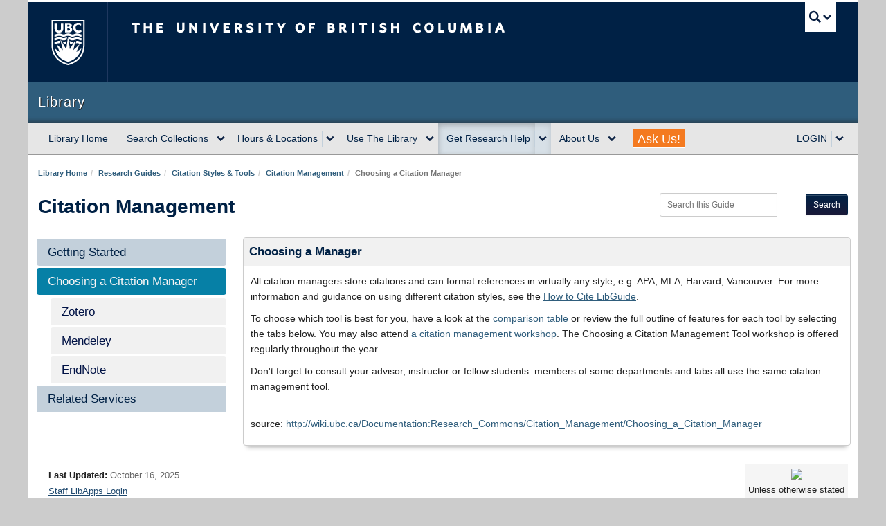

--- FILE ---
content_type: text/html; charset=UTF-8
request_url: https://guides.library.ubc.ca/c.php?g=707700&p=5037584
body_size: 8329
content:
<!DOCTYPE html><html lang="en"><head><meta http-equiv="X-UA-Compatible" content="IE=Edge" /><meta http-equiv="Content-Type" content="text/html; charset=utf-8" />
<title>Choosing a Citation Manager - Citation Management - Research Guides at University of British Columbia</title>
<meta name="viewport" content="width=device-width, initial-scale=1.0">
<meta name="robots" content="noarchive" />
<!-- favicon.twig -->
<link rel="apple-touch-icon" sizes="180x180" href="//d1qywhc7l90rsa.cloudfront.net/apps/common/favicon/apple-touch-icon.png">
<link rel="icon" type="image/png" sizes="32x32" href="//d1qywhc7l90rsa.cloudfront.net/apps/common/favicon/favicon-32x32.png">
<link rel="icon" type="image/png" sizes="16x16" href="//d1qywhc7l90rsa.cloudfront.net/apps/common/favicon/favicon-16x16.png">
<link rel="manifest" href="//d1qywhc7l90rsa.cloudfront.net/apps/common/favicon/site.webmanifest">
<link rel="mask-icon" href="//d1qywhc7l90rsa.cloudfront.net/apps/common/favicon/safari-pinned-tab.svg" color="#5bbad5">
<link rel="shortcut icon" href="//d1qywhc7l90rsa.cloudfront.net/apps/common/favicon/favicon.ico">
<meta name="msapplication-TileColor" content="#ffc40d">
<meta name="msapplication-config" content="//d1qywhc7l90rsa.cloudfront.net/apps/common/favicon/browserconfig.xml">
<meta name="theme-color" content="#ffffff">
<!-- !favicon.twig -->



<!-- public_metadata.twig -->

    <!-- auto generated dublin core metadata -->
    <meta name="DC.Title" content="Research Guides: Citation Management: Choosing a Citation Manager"/>
    <meta name="DC.Creator" content="Koerner Library"/>
    <meta name="DC.Subject" content="Citation Resources (General), Specific Citation Style Guides & Tools"/>
    <meta name="DC.Description" content=""/>
    <meta name="DC.Publishers" content="University of British Columbia"/>
    <meta name="DC.Rights" content="Copyright University of British Columbia 2025"/>
    <meta name="DC.Language" content="en"/>
    <meta name="DC.Identifier" content="https://guides.library.ubc.ca/c.php?g=707700&p=5037584"/>
    <meta name="DC.Date.Created" content="Jan 16, 2019"/>
    <meta name="DC.Date.Modified" content="Oct 16, 2025"/>
    

<meta property="og:title" content="Research Guides: Citation Management: Choosing a Citation Manager">
<meta property="og:description" content="Research Guides: Citation Management: Choosing a Citation Manager">
<meta property="og:type" content="website">
<meta property="og:url" content="https://guides.library.ubc.ca/c.php?g=707700&amp;p=5037584">
<meta name="twitter:card" content="summary_large_image">
<meta name="twitter:site" content="@springshare">



<link rel="stylesheet" href="https://static-assets-ca.libguides.com/web/jquery/css/jquery-ui.min.css?2691" />

<link rel="stylesheet" href="https://netdna.bootstrapcdn.com/font-awesome/4.7.0/css/font-awesome.min.css"/>

<link rel="stylesheet" type="text/css" href="https://static-assets-ca.libguides.com/web/slick-1.8.1/slick/slick.css">
<link rel="stylesheet" type="text/css" href="https://static-assets-ca.libguides.com/web/slick-1.8.1/slick/slick-theme.css">

    <link rel="stylesheet" href="https://static-assets-ca.libguides.com/web/css3.20.3/lg-public-no-bs.min.css" />

<script type="text/javascript" src="https://static-assets-ca.libguides.com/web/jquery/js/1.12.4_jquery.min.js"></script>
<script>
    jQuery(document).ready(function () {
        jQuery(".dropdown-toggle").on("click", function(e){
            jQuery(this).siblings("ul.s-lg-subtab-ul.dropdown-menu").toggle();
        });
    });
</script>

    <script src="//code.jquery.com/ui/1.13.2/jquery-ui.min.js"></script>
    <script>
        jQuery.ui ||
        document.write('<script src="https://static-assets-ca.libguides.com/web/jquery/js/jquery-ui.min.js?2691">\x3C/script>');
    </script>

    <script type="text/javascript" src="https://static-assets-ca.libguides.com/web/js3.20.3/lg-public-no-bs.min.js"></script>
<style>/** bootstrap_tab_css.twig **/
#s-lg-tabs-container .nav-tabs > li > a,
#s-lg-tabs-container .nav-tabs > li > button,
#s-lg-tabs-container .nav-pills > li > a,
#s-lg-tabs-container .nav-pills > li > button {
    border: 1px solid transparent; -webkit-border-radius: 4px; -moz-border-radius: 4px; border-radius: 4px;
    background-color: #c3d0db;
    color: #002145;
    font-weight: bold;
    padding: 4px 15px;
}

#s-lg-tabs-container .nav-tabs {
    border-bottom: 0;
}

#s-lg-tabs-container .nav-tabs > li#s-lg-admin-tab-add > a {
    -webkit-border-radius: 4px 4px 0 0;
    -moz-border-radius: 4px 4px 0 0;
    border-radius: 4px 4px 0 0;
}

#s-lg-tabs-container .nav-tabs > li > a:hover,
#s-lg-tabs-container .nav-tabs > li > button:hover,
#s-lg-tabs-container .nav-pills > li > a:hover,
#s-lg-tabs-container .nav-pills > li > button:hover {
    border: 1px solid transparent; -webkit-border-radius: 4px; -moz-border-radius: 4px; border-radius: 4px;
    background-color: #0680a6;
    color: #faf5f5;
}

#s-lg-tabs-container .nav-tabs > .active > a,
#s-lg-tabs-container .nav-tabs > .active > button,
#s-lg-tabs-container .nav-pills > .active > a,
#s-lg-tabs-container .nav-pills > .active > button {
    color: #faf5f5;
    cursor: default;
    background-color: #0680a6;
    border: 1px solid transparent; -webkit-border-radius: 4px; -moz-border-radius: 4px; border-radius: 4px;
    border-bottom-color: transparent;
    font-weight: bold;
}

#s-lg-tabs-container .nav-tabs > .active > .s-lg-subtab-ul > .active > a,
#s-lg-tabs-container .nav-tabs > .active > .s-lg-subtab-ul > .active > button {
    color: #faf5f5;
    cursor: default;
    background-color: #0680a6;
    border-bottom-color: transparent;
}

#s-lg-tabs-container .nav-tabs > .active > a:hover,
#s-lg-tabs-container .nav-pills > .active > a:hover,
#s-lg-tabs-container .nav-tabs > .active > button:hover,
#s-lg-tabs-container .nav-pills > .active > button:hover {
    color: #faf5f5;
    cursor: pointer;
    background-color: #0680a6;
    border: 1px solid transparent; -webkit-border-radius: 4px; -moz-border-radius: 4px; border-radius: 4px;
    border-bottom-color: transparent;
    font-weight: bold;
}

#s-lg-tabs-container .nav .dropdown-toggle .caret {
    border-top-color: #e1e1e1;
}

#s-lg-tabs-container .nav-tabs button.dropdown-toggle .caret {
    margin-left: 2px;
    margin-top: -3px;
}

#s-lg-tabs-container .nav-tabs > li > a.s-lg-tab-drop {
    border-radius: 0 4px 4px 0;
    padding: 4px 6px 4px 3px;
    border-left: 1px solid transparent;
}

#s-lg-tabs-container .nav-tabs > li > button.s-lg-tab-drop {
    border-radius: 0 4px 4px 0;
    padding: 4px 6px 0px 3px;
    border-left: 1px solid transparent;
    margin-right: 2px;
}

#s-lg-tabs-container .nav-tabs > li > a.s-lg-tab-drop:hover {
    border-radius: 0 4px 4px 0;
    border-left: 1px solid #bbb;
    padding: 4px 6px 4px 3px;
}

#s-lg-tabs-container .nav-tabs > li > button.s-lg-tab-drop:hover {
    border-radius: 0 4px 4px 0;
    border-left: 1px solid #bbb;
    padding: 4px 6px 0px 3px;
}

#s-lg-tabs-container .nav-tabs > li > a.s-lg-tab-top-link,
#s-lg-tabs-container .nav-tabs > li > a.s-lg-tab-top-link:hover,
#s-lg-tabs-container .nav-tabs > li > button.s-lg-tab-top-link,
#s-lg-tabs-container .nav-tabs > li > button.s-lg-tab-top-link:hover {
    border-radius: 4px;
    font-weight: bold;
    padding: 4px 5px 4px 10px;
}

.nav-tabs > li > a.s-lg-tab-top-link,
.nav-tabs > li > button.s-lg-tab-top-link {
    margin-right: 0px;
}

#s-lg-tabs-container .nav-pills > li > a.s-lg-tab-drop,
#s-lg-tabs-container .nav-pills > li > button.s-lg-tab-drop {
    border-radius: 0 4px 4px 0;
    padding: 4px 8px 4px 8px;
    border-left: 1px solid transparent;
    position: absolute;
    right: 0;
}

#s-lg-tabs-container .nav-pills > li > a.s-lg-tab-drop:hover,
#s-lg-tabs-container .nav-pills > li > button.s-lg-tab-drop:hover {
    border-radius: 0 4px 4px 0;
    border-left: 1px solid #bbb;
    padding: 4px 8px 4px 8px;
}

#s-lg-tabs-container .nav-pills > li > a.s-lg-tab-top-link,
#s-lg-tabs-container .nav-pills > li > a.s-lg-tab-top-link:hover,
#s-lg-tabs-container .nav-pills > li > button.s-lg-tab-top-link,
#s-lg-tabs-container .nav-pills > li > button.s-lg-tab-top-link:hover {
    width: 100%;
    float: left;
    border-radius: 4px;
    font-weight: bold;
    padding: 4px 15px 4px 15px;
}

/** !bootstrap_tab_css.twig **/
 .s-lib-box {border-color: #cccccc;
                border-width: 1px;
                box-shadow: 0 8px 6px -6px #AAAAAA;
                border-radius: 4px 4px 4px 4px;
                background-color: #fff;
            }
            .s-lib-box-std .s-lib-box-title {background-color: #f1f1f1; background-image: none;color: #888;
                border-bottom: 1px solid #cccccc;
            }
            .s-lib-box .s-lib-box-title {background-color: #f1f1f1; background-image: none;color: #888;
                border-bottom: 1px solid #cccccc;
                border-radius: 3px 3px 0px 0px;
            }
            .s-lib-box .s-lg-box-footer {
                border-radius: 0px 0px 3px 3px;
            }</style><link rel="stylesheet" href="https://cdn.library.ubc.ca/libguides/css/libguides.css" />
<link rel="stylesheet" href="https://cdn.library.ubc.ca/libguides/css/libguides_bootstrap.css" />
<!--lit-clf Mar 28, 2022-->
<style>
.hidden-note{
  display: none;
}
/* Mobile Menu */

@media (max-width: 979px){
    .nav-collapse, .nav-collapse.collapse {
        height: 0px !important;
        overflow: hidden !important;
    }

    .nav-collapse.collapse {
        height: auto;
        overflow: hidden;
    }
    /*adjusting to height auto from 331px - TDUX949*/
    .collapse.in {
        height: auto !important;
        overflow: visible !important;
    }
    @media (max-width: 979px)
        .nav-collapse {
            clear: both;
        }
        .collapse {
            position: relative;
            height: 0px;
            overflow: hidden;
            -webkit-transition: height .35s ease;
            -moz-transition: height .35s ease;
            -o-transition: height .35s ease;
            transition: height .35s ease;
        }
    }
    select, input {
        width: fit-content !important;
    }
}
</style>

<!--Side Nav Menu update Mar 2025-->
<style>


/*********************
**Heading Overrides March 2025
*********************/

h1 {
    font-size: 2em!important;
}

h2 {
    font-size: 1.7em!important;
}

h3 {
    font-size: 1.5em!important;
    
}

h4 {
    font-size: 1.3em!important;
}

h5 {
    font-size: 1.2em!important;
}

h6 {
    font-size: 1em!important;
}

.s-lib-box .s-lib-box-title {
    font-size: 1.2em !important;
    padding-top: 10px;
    padding-bottom: 10px;
}


/*********************
**Side Nav Updates
*********************/

#s-lg-guide-tabs .nav li a {
    font-size: 1.2em;
    line-height: 1.3em;
    font-weight: 400 !important;
}

#s-lg-guide-tabs > .nav > li > a {
  color: #002145;
  background-color:  #C3D0DB;
}

#s-lg-tabs-container  .nav-pills > li > ul > li > a { 
    background-color: #f1f1f1!important; 
    color:#001245;
}
.s-lg-tabs-side .s-lg-boxnav .list-group-item {
    background-color: #f1f1f1;
}


#s-lg-tabs-container .nav-pills > li > a:hover {
    background-color: #0680a6!important;
    color: #ffffff;
}

#s-lg-guide-tabs .dropdown-menu li>a:hover {
    background-image:none;
}



/*****************************
Profile box fixes June 2025
*******************************/

.s-lib-profile-name {
    text-align:left!important;
    font-size: 1.2em;
    padding-bottom: 5px;
    margin-bottom: 5px!important;
}

.s-lib-profile-widget {
    text-align:left;
}

.s-lib-profile-pronouns {
    text-align: left;
    border-bottom: 1px solid #0680a6;
    margin-bottom: 10px !important;
}

.s-lib-profile-email a {
    background-color: #fff!important;
    color:#2f5d7c!important;
    font-size:1em;
    font-weight:400!important;
    padding:0px!important;
}

.s-lib-profile-email a {
  visibility:hidden;
}

.s-lib-profile-email a::before {
  visibility:visible;
  content: attr(title);
}

.s-lib-profile-widget-other {
    grid-row: 9;
}

.s-lib-profile-contact strong:first-of-type {
    display:none;
}

.s-lib-profile-email .label-info:focus, .s-lib-profile-email .label-info:hover {
 
  border:0px;
}

.s-lib-profile-container {
   display:grid;
    grid-template-columns: repeat(auto-fit, minmax(200px, 1fr));
    max-width: 450px;
    margin-top:10px;
   padding-left:0px;
}

.s-lib-profile-container-noImage {
    padding: 20px;
  max-width: 400px;
}

.s-lib-profile-div img {
    max-width: 150px!important;
    min-width: 100px;
    display: block;
    margin: 0px auto 20px auto;
    width:100%;
   grid-column:1;
  grid-row: span 100;
}


.s-lib-profile-image {
    grid-row: 1 / span 100;
    display:contents;
}

.s-lib-profile-div {
    margin-bottom: 0px;
    text-align: left;
}

.s-lib-profile-contact{
     text-align: left;
}


.s-lib-profile-image {
  margin-right: 10px;
  padding-right: 15px;   
}
 
.s-lib-profile-widget-other {
    display:contents;
}

.s-lib-profile-widget-other > .s-lib-profile-widget {
    display:contents;
}

.s-lib-profile-widget-other > .s-lib-profile-widget > #introProfile {
  display:none;
}

.s-lib-profile-widget > button {
    background: #fff!important;
}

/******************************************
fixes for profile image links
***********************************/
.s-lib-profile-container > a {
    grid-column: 1!important;

    grid-row: 1 / -1; /* Span all rows */
    align-self: start; /* Align to top */
    display: contents;
}

.s-lib-profile-container > .s-lib-profile-image {
    grid-row: 1 / span 100!important;
    grid-column:1!important;
}

/****************************
profile fixes for Mobile
*****************************/
@media only screen and (max-width: 768px) {
    .s-lib-profile-contact {
        margin: 0px;
    }
   .s-lib-profile-container {
    display: grid;
    grid-template-columns: 1fr;
    padding-left: 0px!important;
  }
  .s-lib-profile-image {
     border-right:none;
     margin: 10px 0px 20px 0px;
   }
}

.s-lib-profile-container button {
    border: none!important;
    padding: 0px!important;
    color: #2f527c!important;
    text-decoration: underline;
    font-weight: 400!important;
    width: fit-content;
}




</style>

<script>
    var springStats = springStats || {};
    springStats.saConfig = springStats.saConfig || {
        site_id: 277,
        tracking_parameters: {"_st_guide_id":707700,"_st_page_id":5037584,"_st_site_id":277},
        tracking_server_host: "libguides-proc-ca.springyaws.com"
    };
</script>
<script  src="https://static-assets-ca.libguides.com/web/js/sa.min.js?3116"></script>
<script>
			springSpace.Common = springSpace.Common || { };
			springSpace.Common.constant = {
					PROCESSING: {
						ACTION_DISPLAY_POLL: 159
					}
			};
			springSpace.Common.baseURL = "https://guides.library.ubc.ca/";
			
			handleScroll=function() {
                if (false) {
					var target_elt = "#s-lg-page-section-5037584";
					jQuery("html, body").animate({ scrollTop: jQuery(target_elt).offset().top }, 750);
					if (jQuery(this).scrollTop() > 220) {
						jQuery("#s-lib-scroll-top").fadeIn(750);
					}
				}
			}
	   </script>
        <script>
            // Enable tooltips.
            jQuery(function () {
                try {
                    springSpace.UI.initPopOvers(false);
                    jQuery(".az-bs-tooltip").tooltip();
                } catch (e) { }
            });
        jQuery(document).ready(function () {
            springSpace.springTrack.trackPage({_st_type_id: '1',_st_group_id: '16009',_st_guide_id: '707700',_st_page_id: '5037584'});
        });
            jQuery(document).ready(function() {
                handleScroll();
            });
        </script></head><style>
  div#s-lib-footer-public {
    background-color:#fff;
  }

.s-lg-h-separator {
  border:none;
}

div#s-lg-guide-header-meta {
    display: flex;
    flex-direction: column;
}

div#s-lib-footer-login-link {
    padding:0px;
}

#s-lg-tabs-container .nav-pills > .active > a {
    background-color:#0680a6!important;
}

#s-lg-tabs-container .nav-pills > .active > a {
    background-color:#0680a6!important;
}

div#ccFooterInfo {
    display: flex;
    max-width: 200px;
    padding: 5px;
    flex-direction: column;
    justify-content: center;
    align-items: center;
    margin-left: auto;
    background-color: #F5F5F5;
}

div#ccFooterInfo img {
    max-width: 120px;
    margin-bottom:3px;
}

div#ccFooterInfo p {
  margin-bottom:0px;
}

div#s-lib-footer-public {
    display: flex;
}

</style>

<body class="s-lg-guide-body">
<a id="s-lg-public-skiplink" class="alert-info" href="#s-lg-guide-main">Skip to Main Content</a>

<!-- SAL March 28, 2022 - Begin Page Header -->
<script type="text/javascript" src="https://lit-clf.library.ubc.ca/library-header-nojs.php"></script>

<!-- SAL- End Page Header -->
<div id="s-lg-guide-header" class="container s-lib-header s-lib-side-borders">
    <nav id="s-lib-bc" aria-label="breadcrumb">
        <ol id="s-lib-bc-list" class="breadcrumb"><li id="s-lib-bc-customer" class="breadcrumb-item"><a href="https://www.library.ubc.ca/">Library Home</a></li><li id="s-lib-bc-site" class="breadcrumb-item"><a href="https://guides.library.ubc.ca/">Research Guides</a></li><li id="s-lib-bc-group" class="breadcrumb-item"><a href="https://guides.library.ubc.ca/citation">Citation Styles & Tools</a></li><li id="s-lib-bc-guide" class="breadcrumb-item"><a href="https://guides.library.ubc.ca/citationmanagement">Citation Management</a></li><li id="s-lib-bc-page" class="active breadcrumb-item">Choosing a Citation Manager</li></ol>
    </nav>
    <div class="pull-right">
        <div id="s-lg-guide-header-search">
            
<div id="s-lg-guide-search-box">
    <form role="search" id="s-lg-guide-search-form" action="https://guides.library.ubc.ca/srch.php" method="GET">
        <div class="input-group input-group-sm">
            <input 
                type="text" 
                id="s-lg-guide-search-terms" 
                name="q" 
                class="form-control"
                maxlength="260" 
                placeholder="Search this Guide">
                
            <label class="sr-only" for="s-lg-guide-search-terms">Search this Guide</label>

                            <input type="hidden" name="guide_id" value="707700">
            
            
            <span class="input-group-btn">
                <button class="btn btn-default" type="submit">
                    Search
                </button>
            </span>
        </div>
    </form>
</div>
        </div>
        
    </div>
    <div id="s-lg-guide-header-info">
        <h1 id="s-lg-guide-name">Citation Management</h1>
        <div id="s-lg-guide-desc-container">
            <span id="s-lg-guide-description"></span>
        </div>
    </div>
</div>
<div id="s-lg-guide-tabs-title-bar" class="container s-lib-side-borders"></div>
<div id="s-lg-side-nav-content" class="container s-lib-side-borders pad-top-med">
    <div class="row">
        <div class="col-md-3 s-lg-tabs-side pad-bottom-med">
            <div id="s-lg-tabs-container">
                <div id="s-lg-guide-tabs" role="navigation" aria-label="Guide Pages">
                    <ul class="nav nav-pills nav-stacked split-button-nav">
                        


    <li class="">
        <a title="" class="" 
           href="https://guides.library.ubc.ca/c.php?g=707700&amp;p=5037583" 
            
            
           >
            <span>Getting Started</span>
            
        </a>
        
    </li>



                                
        <li class="active">
            <a title="" class=" active"
               href="https://guides.library.ubc.ca/c.php?g=707700&amp;p=5037584"
                
                
               >
                <span>Choosing a Citation Manager</span>
                
            </a>
            
            
            <ul class="s-lg-subtab-ul nav nav-pills nav-stacked"><li class="">
    <a title=""
       href="https://guides.library.ubc.ca/citationmanagement/Zotero"
       style=""
       
       >
        Zotero 
    </a>
</li>
<li class="">
    <a title=""
       href="https://guides.library.ubc.ca/citationmanagement/Mendeley"
       style=""
       
       >
        Mendeley 
    </a>
</li>
<li class="">
    <a title=""
       href="https://guides.library.ubc.ca/citationmanagement/Endnote"
       style=""
       
       >
        EndNote 
    </a>
</li>
</ul>
        </li>
    


    <li class="">
        <a title="" class="" 
           href="https://guides.library.ubc.ca/c.php?g=707700&amp;p=5037622" 
            
            
           >
            <span>Related Services</span>
            
        </a>
        
    </li>

                    </ul>
                    <div class="s-lg-row margin-top-med"><div id="s-lg-col-0"><div class="s-lg-col-boxes"></div></div></div>
                </div>
            </div>
        </div>
        <div class="col-md-9">
            <div class="s-lg-tab-content">
                <div id="s-lg-guide-main" class="tab-pane active" tabindex="-1">
                    <div class="row s-lg-row"><div id="s-lg-col-1" class="col-md-12"><div class="s-lg-col-boxes"><div id="s-lg-box-wrapper-18696209" class="s-lg-box-wrapper-18696209">


    <div id="s-lg-box-15846471-container" class="s-lib-box-container">
        <div id="s-lg-box-15846471" class="s-lib-box s-lib-box-std">
                            <h2 class="s-lib-box-title">
                    Choosing a Manager
                                    </h2>
                        <div id="s-lg-box-collapse-15846471" >
                <div class="s-lib-box-content">
                    <div id="s-lg-content-34654373" class="  clearfix">
    <div class="tab-pane  active" id="ChoosingaManager-1">
<div class="wiki-embed  wiki-embed-new-page  wiki-target-url-not-set" rel="http://wiki.ubc.ca/Documentation:Research_Commons/Citation_Management/Choosing_a_Citation_Manager">
<div class="mw-parser-output">
<p>All citation managers store citations and can format references in virtually any style, e.g. APA, MLA, Harvard, Vancouver. For more information and guidance on using different citation styles, see the <a href="https://guides.library.ubc.ca/howtocite" target="_blank">How to Cite LibGuide</a>.</p>

<p>To choose which tool&nbsp;is best for you, have a look at the <a href="https://research-commons-2019.sites.olt.ubc.ca/files/2022/06/Research-Commons-Citation-Management-Tools-Comparison-Table.pdf" target="_blank">comparison table</a> or review the full outline of features for each tool by selecting the tabs below. You may also attend <a href="https://libcal.library.ubc.ca/calendar/vancouver?cid=7544&amp;t=g&amp;d=0000-00-00&amp;cal=7544&amp;ct=33741&amp;inc=0">a citation management workshop</a>. The Choosing a Citation Management Tool workshop&nbsp;is offered regularly throughout the year.</p>

<p>Don&#39;t forget to consult your advisor, instructor or fellow students: members of some departments and labs all use the same citation management tool.</p>
</div>

<div class="wiki-embed-shell wiki-embed-fragment-count--1">&nbsp;</div>
</div>

<p><span class="wiki-embed-source">source: <a href="http://wiki.ubc.ca/Documentation:Research_Commons/Citation_Management/Choosing_a_Citation_Manager">http://wiki.ubc.ca/Documentation:Research_Commons/Citation_Management/Choosing_a_Citation_Manager</a></span></p>
</div>


    </div>
                </div>
                
            </div>
        </div>
    </div>
</div></div></div></div>
                </div>
            </div>
            <ul id="s-lg-page-prevnext" class="pager s-lib-hide">
    <li class="previous">
        <a class="page-link" href="https://guides.library.ubc.ca/c.php?g=707700&p=5037583">&lt;&lt; <strong>Previous:</strong> Getting Started</a>
    </li>
    <li class="next">
        <a class="page-link" href="https://guides.library.ubc.ca/citationmanagement/Zotero"><strong>Next:</strong> Zotero &gt;&gt;</a>
    </li>
</ul>


        </div>
    </div>
</div>
<div id="s-lib-footer-public"
     class="s-lib-footer footer container s-lib-side-borders">
    <div id="s-lg-guide-header-meta" class="pad-top-sm pad-left-med clearfix">
        <ul id="s-lg-guide-header-attributes" class="">
            <li id="s-lg-guide-header-updated" class="s-lg-h-separator">
                <span class="s-lg-guide-label">Last Updated:</span> <span class="s-lg-text-greyout">Oct 16, 2025 11:34 AM</span>            </li>
      
     
        </ul>
        <div id="s-lib-footer-login-link" class="pull-right pad-right-med">
            <a href="https://library-ubc-ca.libapps.com/libapps/login.php?site_id=277&target64=L2xpYmd1aWRlcy9hZG1pbl9jLnBocD9nPTcwNzcwMCZwPTUwMzc1ODQ=">Staff LibApps Login</a>        </div>
    </div>

<div id="ccFooterInfo">
 <a target="_blank" href="https://scholcomm-7june2017.sites.olt.ubc.ca/files/2025/06/UBC-LibGuide-Licensing.docx.pdf">
  <img id="ccLogo" src="https://d1qywhc7l90rsa.cloudfront.net/customers/266/images/Cc_by-nc_icon.svg.png">
  </a>
  <p>Unless otherwise stated</p>
</div>

    <div class="pad-bottom-sm clearfix">
 

    </div>
</div>
<!-- scroll_top.twig -->
<div id="s-lib-scroll-top">
    <a href="javascript:void(0);" onclick="jQuery('body').focus();" title="Back to Top"
       aria-label="Back to Top">
        <span class="fa-stack fa-lg" aria-hidden="true">
            <i class="fa fa-square-o fa-stack-2x"></i>
            <i class="fa fa-angle-double-up fa-stack-1x" style="position:relative; bottom:2px;"></i>
        </span>
    </a>
</div>
<!-- !scroll_top.twig -->
<div id="s-lib-alert" title=""><div id="s-lib-alert-content"></div></div>
<!-- SAL March 28, 2022 - Begin Page Footer -->
<script type="text/javascript" src="https://lit-clf.library.ubc.ca/LibGuides/library-footer.php" ></script>
<!-- SAL March 28, 2022 - End Page Footer -->
  <script src="https://ajax.googleapis.com/ajax/libs/jqueryui/1.8.12/jquery-ui.min.js" type="text/javascript"></script>
  <script src="https://lit-clf.library.ubc.ca/colorbox/1.6.4/jquery.colorbox-min.js" type="text/javascript"></script>
  <script src="https://lit-clf.library.ubc.ca/js/modernizr/modernizr.js" type="text/javascript"></script>

 <script src="https://cdn.library.ubc.ca/libguides/js/libguides.js" type="text/javascript"></script>

  <script src="https://maxcdn.bootstrapcdn.com/bootstrap/3.3.4/js/bootstrap.min.js"></script>

  <script>
/*!
 * UBC CLF v7.0.2 Javascript
 * Copyright 2012 The University of British Columbia
 * Contact:     UBC Communications and Marketing
 *              t: 604.822.2130
 *              e: web.admin@ubc.ca
 *              w: www.webcommunications.ubc.ca
 */
(function(b){b(document).ready(function(){a.on_ready();b.getJSON("https://cdn.ubc.ca/clf/globalutility/index.php?jsoncallback=?",function(c){b("#ubc7-footer-menu").html(c.html.footer);b("#ubc7-global-header").html(c.html.header)});n.on_ready()});var a={on_ready:function(){a.unit_name_resize.dynamic_width();a.unit_name_resize.dynamic_height()},unit_name_resize:{min_unit_bar_height:50,line_height:17,dynamic_width:function(){if(b("#ubc7-unit-identifier").hasClass("shorten")&&(b("#ubc7-unit-name").width()>b("#ubc7-unit-identifier").width())){if(b("#ubc7-unit-identifier").hasClass("shorten-more")){b("#ubc7-unit-identifier").removeClass("shorten-more")}else{b("#ubc7-unit-identifier").removeClass("shorten")}}if(b("#ubc7-unit-name").width()<=b("#ubc7-unit-identifier").width()){b("#ubc7-unit-identifier").addClass("shorten");if((b("#ubc7-unit-identifier").hasClass("shorten"))&&(b("#ubc7-unit-name").width()<=b("#ubc7-unit-identifier").width())){b("#ubc7-unit-identifier").addClass("shorten-more")}}},dynamic_height:function(){if(b("#ubc7-unit .span12").height()<b("#ubc7-unit").height()){b("#ubc7-unit").css("height","-="+a.unit_name_resize.line_height);if(b("#ubc7-unit").height()<=a.unit_name_resize.min_unit_bar_height){b("#ubc7-unit").css("height","")}b("#ubc7-unit-identifier").removeClass("multi-rows");b(".ubc7-single-element a").css("margin-top","")}if(b("#ubc7-unit").height()<b("#ubc7-unit .span12").height()){while(b("#ubc7-unit").height()<b("#ubc7-unit-name").height()){b("#ubc7-unit").css("height","+="+a.unit_name_resize.line_height)}b("#ubc7-unit-identifier").addClass("multi-rows");b(".ubc7-single-element a").css("margin-top","8px")}}}};var n={on_ready:function(){n.add_button(),n.apom()},add_button:function(){centennial_button='<div id="ubc7-centennial"><a href="//cdn.ubc.ca/clf/ref/centennial"><span>UBC Centennial</span></a></div>',b("#ubc7-wordmark-block").append(centennial_button)},apom:function(){b("#ubc7-apom").find("a").attr({href:"//cdn.ubc.ca/clf/ref/centennial",title:"UBC Centennial"}).html("UBC Centennial")}};b(window).resize(function(){a.on_ready()});b(".ubc7-back-to-top a").click(function(){b("body").animate({scrollTop:0})});b("#ubc7-global-menu").on({shown:function(){b("#ubc7-global-utility button span").addClass("opened")},hidden:function(){b("#ubc7-global-utility button span").removeClass("opened")},resize:function(){if(b(this).height()>0){b("#ubc7-global-utility button span").addClass("opened")}else{b("#ubc7-global-utility button span").removeClass("opened")}}});b(".sidenav .accordion-body").on({shown:function(){if(b(this).hasClass("in")){var c=b(this).closest(".accordion-group");c.find(".accordion-heading").first().addClass("opened");b(this).find(".in").closest(".accordion-group").find(".accordion-heading").first().addClass("opened")}},hidden:function(){if(!b(this).hasClass("in")){target_group=b(this).closest(".accordion-group");target_group.find(".accordion-heading").removeClass("opened")}}})})(jQuery);
/*!
 * UBC CLF v7.0.1 Carousel
 * Copyright 2012 The University of British Columbia
 */
(function($){$.fn.ubc_spotlight=function(settings){settings=$.extend({},$.fn.ubc_spotlight.default_settings,settings||{});return this.each(function(){var $this=$(this)
var $settings=jQuery.extend(true,{},settings);$this.carousel($settings);var prev=$('.ubc7-carousel-control.left',$this);var next=$('.ubc7-carousel-control.right',$this);var pause=$('.ubc7-carousel-control.pause',$this);var playing=true;var total_size=$this.find(".item").length;var counter=$('.ubc7-carousel-counter',$this);counter.html("1 / "+total_size.toString());$this.on("slid",function(){var current_slide=$this.find(".active").index("#"+$this.attr("id")+" .item")+1;counter.html(current_slide.toString()+" / "+total_size.toString());});prev.click(function(){$this.carousel('prev');});next.click(function(){$this.carousel('next');});pause.click(function(){$this.carousel('pause');if(playing===true){$this.carousel('pause');pause.addClass("ubc7-carousel-play");playing=false;}else{$this.carousel('cycle');pause.removeClass("ubc7-carousel-play");playing=true;}});});};$.fn.ubc_spotlight.default_settings={interval:8000,pause:'cycle'};})(window.jQuery);
</script>

  <script src="https://lit-clf.library.ubc.ca/js/library-ui.js" type="text/javascript"></script>
<script src="https://cdnjs.cloudflare.com/ajax/libs/x-editable/1.5.0/bootstrap3-editable/js/bootstrap-editable.min.js"></script>
<!--GA4 SAL May 24th,2023 -->
<!-- Google tag (gtag.js) -->
<script async src="https://www.googletagmanager.com/gtag/js?id=G-YXYYM9JHH0"></script>
<script>
  window.dataLayer = window.dataLayer || [];
  function gtag(){dataLayer.push(arguments);}
  gtag('js', new Date());

  gtag('config', 'G-YXYYM9JHH0');
</script>

</body>

<script>
document.querySelectorAll("#s-lg-guide-header-updated .s-lg-text-greyout").forEach(element => {
    let originalDate = element.textContent.trim(); // Get and clean the date text
    let formattedDate = new Date(originalDate).toLocaleDateString("en-US", {
        month: "long",
        day: "numeric",
        year: "numeric"
    });

    // Check if the date is valid before updating (to avoid errors)
    if (!isNaN(new Date(originalDate))) {
        element.textContent = formattedDate;
    }
});
</script></html>

--- FILE ---
content_type: text/html; charset=UTF-8
request_url: https://lit-clf.library.ubc.ca/LibGuides/library-footer.php
body_size: 3749
content:
/**
* @author sallalji
* on 09/11/2021
*/

document.write('</div><!-- end .row-fluid --></div><!-- end .content --><!-- End of Content Area --><!-- Footer Area Unit Menu - Mobile Only --><div id="ubc7-unit-alternate-navigation" class="navbar expand visible-phone" role="navigation">    <div class="navbar-inner expand">        <div class="container">            <div class="nav-collapse collapse">                <style>    /*** @author sallalji* on 07/10/2021* Dropdown alignment - unit-nav forloop*/    .dropdown-menu .row-fluid [class*="span"] {        margin: 0px !important;    }</style><ul class="nav">                        <!-- Library Home-->            <li id="home-nav">                <a href="https://www.library.ubc.ca">Library Home</a>            </li>                                <!-- Search Collections-->            <li class="dropdown" id="search-nav">                <div class="btn-group">                                            <a class="btn" href="https://search.library.ubc.ca">Search Collections</a>                        <button class="btn dropdown-toggle" aria-haspopup="true" aria-label="expand Search Collections menu"                                data-toggle="dropdown"><span class="ubc7-arrow blue down-arrow"></span></button>                                        <ul class="dropdown-menu">                        <div  >                                                            <div  >                                    <li class="nav-header">Search</li>                                                                            <li>                                            <a href="https://search.library.ubc.ca/#general">General (Summon)</a>                                        </li>                                                                            <li>                                            <a href="https://search.library.ubc.ca/#catalogue">Books & Media (Catalogue)</a>                                        </li>                                                                            <li>                                            <a href="https://search.library.ubc.ca/#databases">Indexes, Databases & Articles</a>                                        </li>                                                                            <li>                                            <a href="https://search.library.ubc.ca/#journals">Journals</a>                                        </li>                                                                            <li>                                            <a href="https://search.library.ubc.ca/#guides">Research Guides</a>                                        </li>                                                                            <li>                                            <a href="https://search.library.ubc.ca/#research">UBC Research</a>                                        </li>                                                                            <li>                                            <a href="https://search.library.ubc.ca/#digital">UBC Open Collections</a>                                        </li>                                                                    </div>                                                    </div>                    </ul>                </div>            </li>                                <!-- Hours &amp; Locations-->            <li class="dropdown" id="hours-nav">                <div class="btn-group">                                            <a class="btn" href="https://hours.library.ubc.ca">Hours &amp; Locations</a>                        <button class="btn dropdown-toggle" aria-haspopup="true" aria-label="expand Hours &amp; Locations menu"                                data-toggle="dropdown"><span class="ubc7-arrow blue down-arrow"></span></button>                                        <ul class="dropdown-menu">                        <div class=row-fluid expand >                                                            <div class=span6 no-margin >                                    <li class="nav-header">UBC Vancouver</li>                                                                            <li>                                            <a href="https://hours.library.ubc.ca/#view-asian">Asian Library</a>                                        </li>                                                                            <li>                                            <a href="https://hours.library.ubc.ca/#view-biomedical">Biomedical Branch Library</a>                                        </li>                                                                            <li>                                            <a href="https://hours.library.ubc.ca/#view-chapman">Chapman Learning Commons Help Desk</a>                                        </li>                                                                            <li>                                            <a href="https://hours.library.ubc.ca/#view-gallery">The Chung | Lind Gallery</a>                                        </li>                                                                            <li>                                            <a href="https://hours.library.ubc.ca/#view-davidlam">David Lam Management Research Library</a>                                        </li>                                                                            <li>                                            <a href="https://hours.library.ubc.ca/#view-education">Education Learning Commons</a>                                        </li>                                                                            <li>                                            <a href="https://hours.library.ubc.ca/#view-ikblc">Irving K. Barber Learning Centre</a>                                        </li>                                                                            <li>                                            <a href="https://hours.library.ubc.ca/#view-koerner">Koerner Library</a>                                        </li>                                                                            <li>                                            <a href="https://hours.library.ubc.ca/#view-law">Law Library</a>                                        </li>                                                                            <li>                                            <a href="https://hours.library.ubc.ca/#view-library">Music, Art and Architecture Library</a>                                        </li>                                                                            <li>                                            <a href="https://hours.library.ubc.ca/#view-rbsc">Rare Books and Special Collections</a>                                        </li>                                                                            <li>                                            <a href="https://hours.library.ubc.ca/#view-researchcommons">Research Commons</a>                                        </li>                                                                            <li>                                            <a href="https://hours.library.ubc.ca/#view-archives">University Archives</a>                                        </li>                                                                            <li>                                            <a href="https://hours.library.ubc.ca/#view-woodward">Woodward Library</a>                                        </li>                                                                            <li>                                            <a href="https://hours.library.ubc.ca/#view-xwi7xwa"><u>X</u>wi7<u>x</u>wa Library</a>                                        </li>                                                                    </div>                                                            <div class=span6 no-margin >                                    <li class="nav-header">UBC Okanagan</li>                                                                            <li>                                            <a href="https://hours.library.ubc.ca/#view-ubcocommons">The Commons (Okanagan)</a>                                        </li>                                                                            <li>                                            <a href="https://hours.library.ubc.ca/#view-okanagan">Okanagan Library</a>                                        </li>                                                                            <li>                                            <a href="https://hours.library.ubc.ca/#view-ubcospcoll">Special Collections & Archives</a>                                        </li>                                                                    </div>                                                            <div class=span6 no-margin >                                    <li class="nav-header">UBC Virtual</li>                                                                            <li>                                            <a href="https://hours.library.ubc.ca/#view-ask">AskAway Chat Services</a>                                        </li>                                                                    </div>                                                    </div>                    </ul>                </div>            </li>                                <!-- Use The Library-->            <li class="dropdown" id="services-nav">                <div class="btn-group">                                            <a class="btn" href="https://services.library.ubc.ca">Use The Library</a>                        <button class="btn dropdown-toggle" aria-haspopup="true" aria-label="expand Use The Library menu"                                data-toggle="dropdown"><span class="ubc7-arrow blue down-arrow"></span></button>                                        <ul class="dropdown-menu">                        <div class=row-fluid expand >                                                            <div class=span6 no-margin >                                    <li class="nav-header">Borrowing Services</li>                                                                            <li>                                            <a href="https://services.library.ubc.ca/borrowing-services/library-account/">My Library Account</a>                                        </li>                                                                            <li>                                            <a href="https://services.library.ubc.ca/borrowing-services/get-library-access/">How to Get Library Access</a>                                        </li>                                                                            <li>                                            <a href="https://services.library.ubc.ca/#borrowing">See More...</a>                                        </li>                                                                    </div>                                                            <div class=span6 no-margin >                                    <li class="nav-header">Electronic Access</li>                                                                            <li>                                            <a href="https://guides.library.ubc.ca/connect/">Connect to Library Resources</a>                                        </li>                                                                            <li>                                            <a href="https://guides.library.ubc.ca/connect/openathens">OpenAthens Login Overview</a>                                        </li>                                                                            <li>                                            <a href="https://services.library.ubc.ca/#access">See More...</a>                                        </li>                                                                    </div>                                                            <div class=span6 no-margin >                                    <li class="nav-header">Computers &amp; Technology</li>                                                                            <li>                                            <a href="https://services.library.ubc.ca/computers-technology/copy-print-scan/">Print, Copy, Scan</a>                                        </li>                                                                            <li>                                            <a href="https://services.library.ubc.ca/computers-technology/public-computers/">Public Computers & Software</a>                                        </li>                                                                            <li>                                            <a href="https://services.library.ubc.ca/#technology">See More...</a>                                        </li>                                                                    </div>                                                            <div class=span6 no-margin >                                    <li class="nav-header">Facilities</li>                                                                            <li>                                            <a href="https://services.library.ubc.ca/facilities/group-silent-study-space/">Group & Silent Study Spaces</a>                                        </li>                                                                            <li>                                            <a href="https://services.library.ubc.ca/facilities/technology-spaces/">Technology Spaces</a>                                        </li>                                                                            <li>                                            <a href="https://services.library.ubc.ca/#facilities">See More...</a>                                        </li>                                                                    </div>                                                            <div class=span6 no-margin >                                    <li class="nav-header">Guides for Library Users</li>                                                                            <li>                                            <a href="https://services.library.ubc.ca/user-guides/undergraduate-students/">Undergraduate Students</a>                                        </li>                                                                            <li>                                            <a href="https://services.library.ubc.ca/user-guides/faculty-instructors/">Faculty & Instructors</a>                                        </li>                                                                            <li>                                            <a href="https://services.library.ubc.ca/#view-user-guides">See More...</a>                                        </li>                                                                    </div>                                                    </div>                    </ul>                </div>            </li>                                <!-- Get Research Help-->            <li class="dropdown" id="help-nav">                <div class="btn-group">                                            <a class="btn" href="https://help.library.ubc.ca/">Get Research Help</a>                        <button class="btn dropdown-toggle" aria-haspopup="true" aria-label="expand Get Research Help menu"                                data-toggle="dropdown"><span class="ubc7-arrow blue down-arrow"></span></button>                                        <ul class="dropdown-menu">                        <div class=row-fluid expand >                                                            <div class=span6 no-margin >                                    <li class="nav-header">Planning Your Research</li>                                                                            <li>                                            <a href="https://help.library.ubc.ca/planning-your-research/getting-started-on-your-research">Getting Started on Your Research</a>                                        </li>                                                                            <li>                                            <a href="https://help.library.ubc.ca/#planning">See More...</a>                                        </li>                                                                    </div>                                                            <div class=span6 no-margin >                                    <li class="nav-header">Finding Resources</li>                                                                            <li>                                            <a href="https://guides.library.ubc.ca/">Research Guides</a>                                        </li>                                                                            <li>                                            <a href="https://help.library.ubc.ca/finding-resources/journal-articles/">Journal Articles</a>                                        </li>                                                                            <li>                                            <a href="https://help.library.ubc.ca/#finding">See More...</a>                                        </li>                                                                    </div>                                                            <div class=span6 no-margin >                                    <li class="nav-header">Evaluating &amp; Citing Sources</li>                                                                            <li>                                            <a href="https://help.library.ubc.ca/evaluating-and-citing-sources/evaluating-information-sources/">Evaluating Information Sources</a>                                        </li>                                                                            <li>                                            <a href="https://help.library.ubc.ca/evaluating-and-citing-sources/how-to-cite/">How to Cite</a>                                        </li>                                                                            <li>                                            <a href="https://help.library.ubc.ca/#evaluating">See More...</a>                                        </li>                                                                    </div>                                                            <div class=span6 no-margin >                                    <li class="nav-header">Publishing Research</li>                                                                            <li>                                            <a href="https://help.library.ubc.ca/publishing-research/getting-started-with-circle/">Getting Started with cIRcle</a>                                        </li>                                                                            <li>                                            <a href="https://help.library.ubc.ca/publishing-research/building-your-academic-profile/">Building Your Academic Profile</a>                                        </li>                                                                            <li>                                            <a href="https://help.library.ubc.ca/#publishing">See More...</a>                                        </li>                                                                    </div>                                                    </div>                    </ul>                </div>            </li>                                <!-- About Us-->            <li class="dropdown" id="about-nav">                <div class="btn-group">                                            <a class="btn" href="https://about.library.ubc.ca">About Us</a>                        <button class="btn dropdown-toggle" aria-haspopup="true" aria-label="expand About Us menu"                                data-toggle="dropdown"><span class="ubc7-arrow blue down-arrow"></span></button>                                        <ul class="dropdown-menu">                        <div  >                                                            <div  >                                    <li class="nav-header">About</li>                                                                            <li>                                            <a href="https://about.library.ubc.ca/news/">News</a>                                        </li>                                                                            <li>                                            <a href="https://collections.library.ubc.ca">Collections</a>                                        </li>                                                                            <li>                                            <a href="https://about.library.ubc.ca/policies">Policies, Procedures and Guidelines</a>                                        </li>                                                                            <li>                                            <a href="https://support.library.ubc.ca">Support Us</a>                                        </li>                                                                            <li>                                            <a href="https://about.library.ubc.ca/work-with-us">Work with Us</a>                                        </li>                                                                            <li>                                            <a href="https://about.library.ubc.ca/">See More...</a>                                        </li>                                                                    </div>                                                    </div>                    </ul>                </div>            </li>                                <!-- Ask Us!! -->            <li class="hidden-phone">                <a class="askus"                   style="color:white;font-weight:300;font-size:18px;background-color:#f47a20;height:28px;padding:0px 6px !important;margin:8px 18px;line-height:28px;border:1px solid;"                   href="https://ask.library.ubc.ca">Ask Us!                </a>            </li>            <li class="visible-phone">                <a href="https://ask.library.ubc.ca">Ask Us!</a>            </li>                                <!-- LOGIN-->            <li class="dropdown" id="login-nav">                <div class="btn-group">                                            <a class="btn dropdown-toggle" aria-haspopup="true" aria-label="expand LOGIN menu"                           data-toggle="dropdown" href="#">LOGIN</a>                        <button class="btn dropdown-toggle" aria-haspopup="true" aria-label="expand LOGIN menu"                                data-toggle="dropdown"><span class="ubc7-arrow blue down-arrow"></span></button>                                        <ul class="dropdown-menu">                        <div  >                                                            <div  >                                    <li class="nav-header">Accessing Library Resources?</li>                                                                            <li>                                            <a href="https://openathens.library.ubc.ca">OpenAthens Login</a>                                        </li>                                                                            <li>                                            <a href="https://guides.library.ubc.ca/connect/ll">Add Browser Extension for Access</a>                                        </li>                                                                    </div>                                                            <div  >                                    <li class="nav-header">Managing Your Account?</li>                                                                            <li>                                            <a href="https://webcat.library.ubc.ca/vwebv/myAccount">My Library Account Login</a>                                        </li>                                                                    </div>                                                            <div  >                                    <li class="nav-header">Need Citation Management?</li>                                                                            <li>                                            <a href="https://guides.library.ubc.ca/citationmanagement">Citation Management Tools</a>                                        </li>                                                                    </div>                                                    </div>                    </ul>                </div>            </li>            </ul>            </div><!-- .nav-collapse -->        </div><!-- .container -->    </div><!-- .navbar-inner --></div><!-- .navbar --><!-- End of Footer Area Unit Menu --><footer id="ubc7-footer" class="expand" role="contentinfo">    <div class="row-fluid expand" id="ubc7-unit-footer">        <div class="span3" id="ubc7-unit-address">            <div id="ubc7-address-unit-name">UBC Library</div>            <div id="ubc7-address-campus">Vancouver Campus</div>            <div id="ubc7-address-street">1961 East Mall</div>            <div id="ubc7-address-location">                <span id="ubc7-address-city">Vancouver, </span>                <span id="ubc7-address-province" title="British Columbia">BC</span>                <span id="ubc7-address-country">Canada</span> <span id="ubc7-address-postal">V6T 1Z1</span>            </div>            <div id="ubc7-address-phone">Phone: 604-822-2406</div>            <div id="ubc7-address-phone">Fax: 604-822-3893</div>        </div>        <div class="span3" id="ubc7-unit-address">            <div id="ubc7-address-unit-name">UBC Library</div>            <div id="ubc7-address-campus">Okanagan Campus</div>            <div id="ubc7-address-street">3287 University Way</div>            <div id="ubc7-address-location">                <span id="ubc7-address-city">Kelowna, </span>                <span id="ubc7-address-province" title="British Columbia">BC</span>                <span id="ubc7-address-country">Canada</span> <span id="ubc7-address-postal">V1V 1V7</span>            </div>            <div id="ubc7-address-phone">Phone: 250-807-9107</div>            <div id="ubc7-address-phone">Fax: 250-807-8057</div>        </div>        <div class="span6 land">            <div class="span8">We acknowledge that UBC’s two main campuses are situated within the ancestral and unceded territory of the xʷməθkʷəy̓əm (Musqueam) people and in the traditional, ancestral, unceded territory of the Syilx Okanagan Nation and their peoples.</div>            <div class="span4">                <strong>Find Us</strong>                <div id="ubc7-unit-social-icons">                    <a href="https://www.facebook.com/UBCLibrary" aria-label="facebook"                       title="Facebook icon"><i class="lit-icon-facebook-square"></i></a>                    <a href="https://www.linkedin.com/company/ubc-library/" aria-label="linkedin"                       title="LinkedIn icon"><i class="lit-icon-linkedin-square"></i></a>                    <a href="https://www.instagram.com/ubclibrary" aria-label="instagram"                       title="Instagram icon"><i class="lit-icon-instagram-square"></i></a>                    <a href="https://www.youtube.com/channel/UCvscM_BNLgCZplbQ7a5bMkw" aria-label="icon-youtube"                       title="Youtube icon"><i class="lit-icon-youtube-square"></i></a>                </div>                <ul class="unstyled">                    <li>                        <a href="https://confluence.it.ubc.ca/display/LIBRARY">Staff Site</a>                    </li>                    <li>                        <a href="https://copyright.ubc.ca/">Copyright Guidelines</a>                    </li>                    <li>                        <a href="https://about.library.ubc.ca/policies/">Policies, Procedures and Guidelines</a>                    </li>                </ul>            </div>        </div>    </div>    <div class="row-fluid expand ubc7-back-to-top">        <div class="span2">            <a href="#">Back to top                <div role="button" aria-label="Back to the top" class="ubc7-arrow up-arrow grey">                </div>            </a>        </div>    </div>    <div class="row-fluid expand" id="ubc7-global-footer">        <div class="span5" id="ubc7-signature">            <a href="https://www.ubc.ca/">The University of British Columbia</a>        </div>        <div class="span7" id="ubc7-footer-menu"></div>    </div>    <div class="row-fluid expand" id="ubc7-minimal-footer">        <div class="span12">            <ul>                <li>                    <a href="https://cdn.ubc.ca/clf/ref/emergency">Emergency Procedures</a>                    <span class="divider">|</span></li>                <li>                    <a href="https://cdn.ubc.ca/clf/ref/terms">Terms of Use</a>                    <span class="divider">|</span></li>                <li>                    <a href="https://cdn.ubc.ca/clf/ref/copyright">Copyright</a>                    <span class="divider">|</span></li>                <li>                    <a href="https://cdn.ubc.ca/clf/ref/accessibility">Accessibility</a>                </li>            </ul>        </div>    </div></footer></div><!-- .container -->    <!--Google Analytics (analytics.js) -->    <!-- GA4 root--><script async src=\'https://www.googletagmanager.com/gtag/js?id=G-CH28RE4DNT\'></script><script>  window.dataLayer = window.dataLayer || [];  function gtag(){dataLayer.push(arguments);}  gtag(\'js\', new Date());  gtag(\'config\', \'G-CH28RE4DNT\');</script><!-- GA4 End--><!-- .ga-script --></body></html>');



--- FILE ---
content_type: text/css
request_url: https://cdn.library.ubc.ca/libguides/css/libguides.css
body_size: 7150
content:
/**
 * @author sallalji 
 * on 11/03/2022
 */
/* SKK Custom changes to Guides Layouts*/

.nav-tabs > li > a.s-lg-tab-top-link,
.nav-tabs > li > a.s-lg-tab-top-link:hover {
    border-radius: 4px 0 0 0;
    font-weight: bold;
    padding: 8px 15px !important;
}

.nav-tabs > li > a.s-lg-tab-drop {
    border-radius: 0 4px 0 0;
    padding: 8px 8px !important;
    border-left: 1px solid transparent;
}

.s-lg-er-item-list,
.s-lg-link-list,
.s-lg-rss-list,
.s-lg-system-list {
    padding-left: 0px;
}

.stefan_custom_search {
    padding: 0 !important;
    background-color: #e8e8e8 !important;
}

#s-lg-tabs-container .nav-tabs > li > a {
    padding: 6px 12px;
}

@media (min-width: 960px) {
    #s-lg-hp-nav-bottom {
        float: right;
    }
}

.s-ui-helptip .fa-info-circle {
    display: none !important;
}


.hitst {
    display: none !important;
}

#s-lib-panel-container-collapse122,
#s-lib-panel-container-collapse124,
ul.s-lg-guide-list + div.alert-info {
    display: none;
}

.tooltip {
    position: absolute;
    z-index: 1030;
    display: block;
    padding: 5px;
    font-size: 11px;
    opacity: 0;
    filter: alpha(opacity=0);
    visibility: visible;
}

.tooltip.in {
    opacity: 0.8;
    filter: alpha(opacity=80);
}

.tooltip.top {
    margin-top: -3px;
}

.tooltip.right {
    margin-left: 3px;
}

.tooltip.bottom {
    margin-top: 3px;
}

.tooltip.left {
    margin-left: -3px;
}

.tooltip-inner {
    max-width: 200px;
    padding: 3px 8px;
    color: #ffffff;
    text-align: center;
    text-decoration: none;
    background-color: #000000;
    -webkit-border-radius: 4px;
    -moz-border-radius: 4px;
    border-radius: 4px;
}

.tooltip-arrow {
    position: absolute;
    width: 0;
    height: 0;
    border-color: transparent;
    border-style: solid;
}

.tooltip.top .tooltip-arrow {
    bottom: 0;
    left: 50%;
    margin-left: -5px;
    border-top-color: #000000;
    border-width: 5px 5px 0;
}

.tooltip.right .tooltip-arrow {
    top: 50%;
    left: 0;
    margin-top: -5px;
    border-right-color: #000000;
    border-width: 5px 5px 5px 0;
}

.tooltip.left .tooltip-arrow {
    top: 50%;
    right: 0;
    margin-top: -5px;
    border-left-color: #000000;
    border-width: 5px 0 5px 5px;
}

.tooltip.bottom .tooltip-arrow {
    top: 0;
    left: 50%;
    margin-left: -5px;
    border-bottom-color: #000000;
    border-width: 0 5px 5px;
}

.popover {
    position: absolute;
    top: 0;
    left: 0;
    z-index: 1010;
    display: none;
    width: 236px;
    padding: 1px;
    text-align: left;
    white-space: normal;
    background-color: #ffffff;
    border: 1px solid #ccc;
    border: 1px solid rgba(0, 0, 0, 0.2);
    -webkit-border-radius: 6px;
    -moz-border-radius: 6px;
    border-radius: 6px;
    -webkit-box-shadow: 0 5px 10px rgba(0, 0, 0, 0.2);
    -moz-box-shadow: 0 5px 10px rgba(0, 0, 0, 0.2);
    box-shadow: 0 5px 10px rgba(0, 0, 0, 0.2);
    -webkit-background-clip: padding-box;
    -moz-background-clip: padding;
    background-clip: padding-box;
}

.popover.top {
    margin-top: -10px;
}

.popover.right {
    margin-left: 10px;
}

.popover.bottom {
    margin-top: 10px;
}

.popover.left {
    margin-left: -10px;
}

.popover-title {
    padding: 8px 14px;
    margin: 0;
    font-size: 14px;
    font-weight: normal;
    line-height: 18px;
    background-color: #f7f7f7;
    border-bottom: 1px solid #ebebeb;
    -webkit-border-radius: 5px 5px 0 0;
    -moz-border-radius: 5px 5px 0 0;
    border-radius: 5px 5px 0 0;
}

.popover-content {
    padding: 9px 14px;
}

.popover .arrow,
.popover .arrow:after {
    position: absolute;
    display: block;
    width: 0;
    height: 0;
    border-color: transparent;
    border-style: solid;
}

.popover .arrow {
    border-width: 11px;
}

.popover .arrow:after {
    border-width: 10px;
    content: "";
}

.popover.top .arrow {
    bottom: -11px;
    left: 50%;
    margin-left: -11px;
    border-top-color: #999;
    border-top-color: rgba(0, 0, 0, 0.25);
    border-bottom-width: 0;
}

.popover.top .arrow:after {
    bottom: 1px;
    margin-left: -10px;
    border-top-color: #ffffff;
    border-bottom-width: 0;
}

.popover.right .arrow {
    top: 50%;
    left: -11px;
    margin-top: -11px;
    border-right-color: #999;
    border-right-color: rgba(0, 0, 0, 0.25);
    border-left-width: 0;
}

.popover.right .arrow:after {
    bottom: -10px;
    left: 1px;
    border-right-color: #ffffff;
    border-left-width: 0;
}

.popover.bottom .arrow {
    top: -11px;
    left: 50%;
    margin-left: -11px;
    border-bottom-color: #999;
    border-bottom-color: rgba(0, 0, 0, 0.25);
    border-top-width: 0;
}

.popover.bottom .arrow:after {
    top: 1px;
    margin-left: -10px;
    border-bottom-color: #ffffff;
    border-top-width: 0;
}

.popover.left .arrow {
    top: 50%;
    right: -11px;
    margin-top: -11px;
    border-left-color: #999;
    border-left-color: rgba(0, 0, 0, 0.25);
    border-right-width: 0;
}

.popover.left .arrow:after {
    right: 1px;
    bottom: -10px;
    border-left-color: #ffffff;
    border-right-width: 0;
}

.nav .s-lg-index-nav-btn > button {
    color: #ffffff;
    background-color: #002145;
}

/*---- RD custom CSS Apr 2017. Adjust profile box per LGWG request. ----*/
.s-lib-profile-image {
    max-width: 300px;
}

@media only screen and (max-width: 768px) {
    .s-lib-profile-contact {
        position: relative;
        margin: 0 auto;
        width: 285px;
    }

    .s-lib-profile-image {
        position: relative;
        margin: 0 auto;
        width: 100%;
        padding-bottom: 4px;
    }
}

/* --- end RD custom CSS --- */

/* ~~~ SL custom CSS  ~~ joining the party to fix LWS-3778n ~~ ┌( ಠ‿ಠ)┘ ~~ */
@media print {
    #s-lib-scroll-top {
        display: none !important;
    }
}

/* ~~~~~~endparty~~~~~~ */
/*<!-- YC: Profile box CSS - LWS-3751 -->*/
@media only screen and (min-width: 768px) {
    div.s-lib-box-title {
        font-size: 16px;
    }

    .s-lib-profile-container {
        display: inline-block;
        width: 100%;
        text-align: left;
        padding-left: 15px;
    }

    .s-lib-profile-image {
        margin-right: 15px;
        float: left;
    }

    .s-lib-profile-name {
        text-align: left;
    }

    .s-lib-profile-email {
        text-align: left;
    }

    .s-lib-profile-image img {
        max-width: 100% !important;
    }
}

.s-lib-profile-div.s-lib-profile-center.s-lib-profile-image img {
    width: 100% !important;
}

/* LWS-3896 */

/*LWS-5627*/
.icon-youtube:before {
    content: "\f166" !important;
}

svg.icon {
    width: 30px;
    height: 28px;
    border-radius: 5px;
    position: relative;
    top: 2px;
}


/*<!-- YC: END Profile box CSS - LWS-3751 -->*/

/* LWS-6581 */

.s-lg-guide-list-info {
    display: none;
}

--- FILE ---
content_type: text/javascript
request_url: https://lit-clf.library.ubc.ca/js/library-ui.js
body_size: 1449
content:
jQuery(function () {
  (function ($) {

    /* Caret
================================================== */

    $("#ubc7-global-utility button").click(function () {
      $("#ubc7-global-utility span").toggleClass('opened');
    });

    /* Toggles
    ================================================== */
    $(".toggle-list").click(function () {
      var content = $(this).next(".toggle-item");

      if (!$(this).hasClass("active")) {

        // If .toggle has .accordion, close everything
        if ($(this).parent(".toggle").hasClass("accordion")) {
          $(".toggle-list").removeClass("active");
          content.siblings(".toggle-item.active").slideUp("fast").removeClass("active");
        }

        //Otherwise behaves like a normal toggle
        $(this).addClass("active");
        content.slideDown("fast").addClass("active");
      } else {
        $(this).removeClass("active");
        content.slideUp("fast").removeClass("active");
      }
    });

    /* Tabs Activiation
    ================================================== */
    var tabs = $('.grids ul.tabs');

    tabs.each(function (i) {
      //Get all tabs
      var tab = $(this).find('> li > a');
      tab.click(function (e) {

        //Get Location of tab's content
        var contentLocation = $(this).attr('href') + "Tab";

        //Let go if not a hashed one
        if (contentLocation.charAt(0) == "#") {

          e.preventDefault();

          //Make Tab Active
          tab.removeClass('active');
          $(this).addClass('active');

          //Show Tab Content & add active class
          $(contentLocation).show().addClass('active').siblings().hide().removeClass('active');

        }
      });
    });

    /* Fieldset Highlighting
    ================================================== */

    if (typeof $().on === 'undefined') {
      $(".grid input,.grid textarea,.grid select").click(function () {
        $("fieldset")
          .removeClass("focused");
        $(this)
          .parents("fieldset")
          .addClass("focused");
      });

      $(".grid input,.grid textarea,.grid select").focus(function () {
        $("fieldset")
          .removeClass("focused");
        $(this)
          .parents("fieldset")
          .addClass("focused");
      });

      $(".grid input,.grid textarea,.grid select").blur(function () {
        $("fieldset")
          .removeClass("focused");
      });
    } else {
      //jQuery 1.7+
      $(".grid input,.grid textarea,.grid select").on(
        {
          focus:
            function () {
              $("fieldset")
                .removeClass("focused");
              $(this)
                .parents("fieldset")
                .addClass("focused");
            },
          blur:
            function () {
              $("fieldset")
                .removeClass("focused");
            }
        }
      );
    }

    /* Placeholder
    ================================================== */
    /**
     * Spoofs placeholders in browsers that don't support them (eg Firefox 3)
     *
     * Copyright 2011 Dan Bentley
     * Licensed under the Apache License 2.0
     *
     * Author: Dan Bentley [github.com/danbentley]
     */

    // Return if native support is available.
    if ("placeholder" in document.createElement("input")) {
    } else {
      $(':input[placeholder]').not(':password').each(function () {
        setupPlaceholder($(this));
      });

      $(':password[placeholder]').each(function () {
        setupPasswords($(this));
      });

      $('form').submit(function (e) {
        clearPlaceholdersBeforeSubmit($(this));
      });
      $('input[type=text],input[type=password],textarea').not('input[placeholder],textarea[placeholder]').addClass('changed');
    }

    function setupPlaceholder($input) {

      var placeholderText = $input.attr('placeholder');

      setPlaceholderOrFlagChanged($input, placeholderText);
      $input.focus(function (e) {
        if ($(this).data('changed') === true) return;
        if ($(this).val() === placeholderText) {
          $(this).val('');
          $(this).addClass('changed');
        }
      }).blur(function (e) {
        if ($(this).val() === '') {
          $(this).val(placeholderText);
          $(this).removeClass('changed');
        }
      }).change(function (e) {
        $(this).data('changed', $(this).val() !== '');
        $(this).addClass('changed');
      });
    }

    function setPlaceholderOrFlagChanged($input, text) {
      ($input.val() === '') ? $input.val(text) : $input.data('changed', true);
    }

    function setupPasswords(input) {
      var passwordPlaceholder = createPasswordPlaceholder(input);
      input.after(passwordPlaceholder);

      (input.val() === '') ? input.hide() : passwordPlaceholder.hide();

      $(input).blur(function (e) {
        if (input.val() !== '') return;
        input.hide();
        passwordPlaceholder.show();
      });

      $(passwordPlaceholder).focus(function (e) {
        input.show().focus();
        passwordPlaceholder.hide();
      });
    }

    function createPasswordPlaceholder(input) {
      return $('<input>').attr({
        placeholder: input.attr('placeholder'),
        value: input.attr('placeholder'),
        id: input.attr('id'),
        readonly: true
      }).addClass(input.attr('class'));
    }

    function clearPlaceholdersBeforeSubmit(form) {
      form.find(':input[placeholder]').each(function () {
        if ($(this).data('changed') === true) return;
        if ($(this).val() === $(this).attr('placeholder')) $(this).val('');
      });
    }

  })(jQuery);
});


--- FILE ---
content_type: application/javascript
request_url: https://cdn.library.ubc.ca/libguides/js/libguides.js
body_size: 424
content:
$(document).ready(function () {
  $("div.s-lg-book").parents("ul").css("list-style-type", "none");


/*  <!-- YC: 2015 - Begin Custom JS Code -->*/


    //A-Z Databases page, won't load properly likely due to conflicts with jQuery. Redirect to "a=all" page as a workaround.
    var loc = window.location.href;
    var isAZ = loc.match(/az.php$/) ;
    if (isAZ) { filterByFirst('all'); }


}); //LIBGUIDES-16
